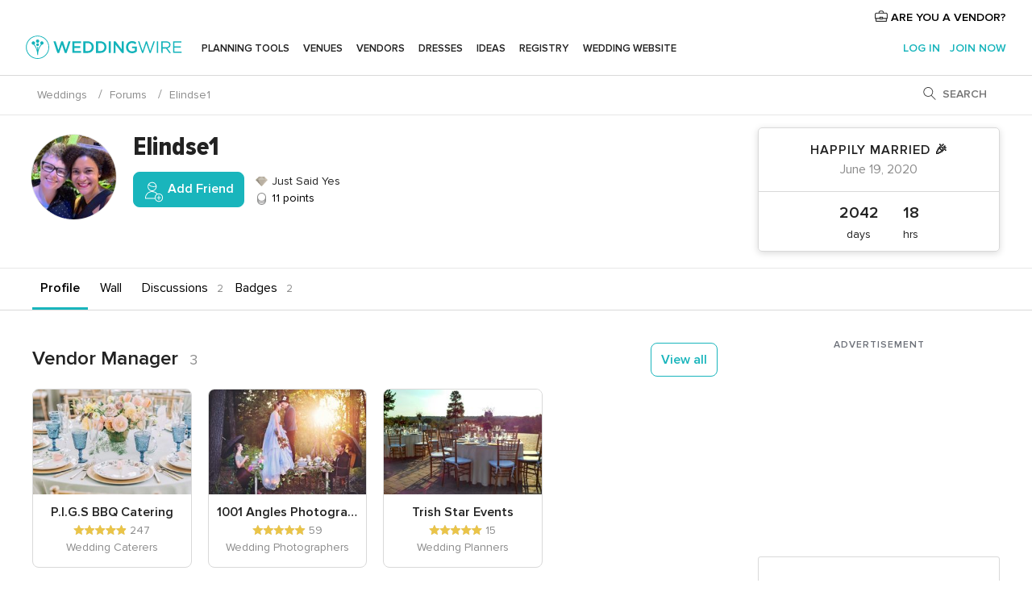

--- FILE ---
content_type: text/html; charset=utf-8
request_url: https://www.google.com/recaptcha/api2/aframe
body_size: 181
content:
<!DOCTYPE HTML><html><head><meta http-equiv="content-type" content="text/html; charset=UTF-8"></head><body><script nonce="xSsebfRrnwfLgBbCwPandg">/** Anti-fraud and anti-abuse applications only. See google.com/recaptcha */ try{var clients={'sodar':'https://pagead2.googlesyndication.com/pagead/sodar?'};window.addEventListener("message",function(a){try{if(a.source===window.parent){var b=JSON.parse(a.data);var c=clients[b['id']];if(c){var d=document.createElement('img');d.src=c+b['params']+'&rc='+(localStorage.getItem("rc::a")?sessionStorage.getItem("rc::b"):"");window.document.body.appendChild(d);sessionStorage.setItem("rc::e",parseInt(sessionStorage.getItem("rc::e")||0)+1);localStorage.setItem("rc::h",'1769104598221');}}}catch(b){}});window.parent.postMessage("_grecaptcha_ready", "*");}catch(b){}</script></body></html>